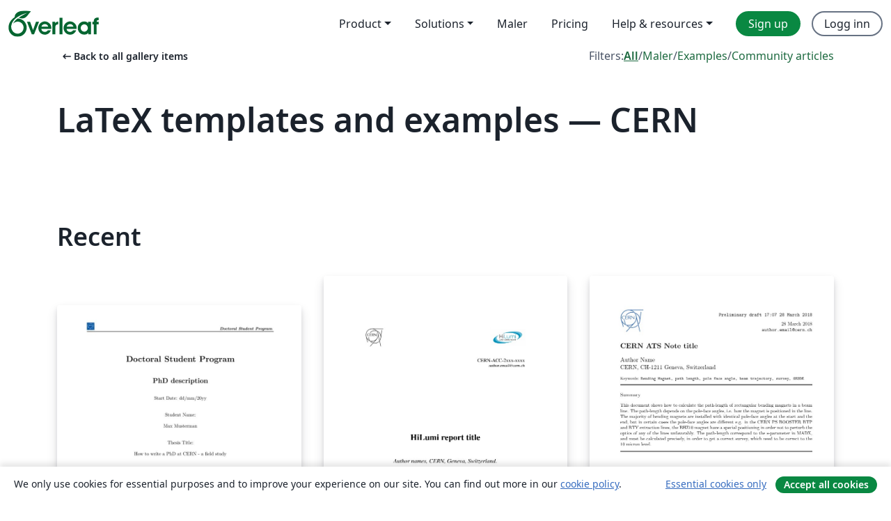

--- FILE ---
content_type: text/html; charset=utf-8
request_url: https://no.overleaf.com/gallery/tagged/cern/page/1
body_size: 12673
content:
<!DOCTYPE html><html lang="no"><head><title translate="no">Gallery - Templates, Examples and Articles written in LaTeX - Overleaf, Online LaTeX-redigeringsprogram</title><meta name="twitter:title" content="Gallery - Templates, Examples and Articles written in LaTeX"><meta name="og:title" content="Gallery - Templates, Examples and Articles written in LaTeX"><meta name="description" content="Produce beautiful documents starting from our gallery of LaTeX templates for journals, conferences, theses, reports, CVs and much more."><meta itemprop="description" content="Produce beautiful documents starting from our gallery of LaTeX templates for journals, conferences, theses, reports, CVs and much more."><meta itemprop="image" content="https://cdn.overleaf.com/img/ol-brand/overleaf_og_logo.png"><meta name="image" content="https://cdn.overleaf.com/img/ol-brand/overleaf_og_logo.png"><meta itemprop="name" content="Overleaf, the Online LaTeX Editor"><meta name="twitter:card" content="summary"><meta name="twitter:site" content="@overleaf"><meta name="twitter:description" content="An online LaTeX editor that’s easy to use. No installation, real-time collaboration, version control, hundreds of LaTeX templates, and more."><meta name="twitter:image" content="https://cdn.overleaf.com/img/ol-brand/overleaf_og_logo.png"><meta property="fb:app_id" content="400474170024644"><meta property="og:description" content="An online LaTeX editor that’s easy to use. No installation, real-time collaboration, version control, hundreds of LaTeX templates, and more."><meta property="og:image" content="https://cdn.overleaf.com/img/ol-brand/overleaf_og_logo.png"><meta property="og:type" content="website"><meta name="viewport" content="width=device-width, initial-scale=1.0, user-scalable=yes"><link rel="icon" sizes="32x32" href="https://cdn.overleaf.com/favicon-32x32.png"><link rel="icon" sizes="16x16" href="https://cdn.overleaf.com/favicon-16x16.png"><link rel="icon" href="https://cdn.overleaf.com/favicon.svg" type="image/svg+xml"><link rel="apple-touch-icon" href="https://cdn.overleaf.com/apple-touch-icon.png"><link rel="mask-icon" href="https://cdn.overleaf.com/mask-favicon.svg" color="#046530"><link rel="canonical" href="https://no.overleaf.com/gallery/tagged/cern/page/1"><link rel="manifest" href="https://cdn.overleaf.com/web.sitemanifest"><link rel="stylesheet" href="https://cdn.overleaf.com/stylesheets/main-style-afe04ae5b3f262f1f6a9.css" id="main-stylesheet"><link rel="alternate" href="https://www.overleaf.com/gallery/tagged/cern/page/1" hreflang="en"><link rel="alternate" href="https://cs.overleaf.com/gallery/tagged/cern/page/1" hreflang="cs"><link rel="alternate" href="https://es.overleaf.com/gallery/tagged/cern/page/1" hreflang="es"><link rel="alternate" href="https://pt.overleaf.com/gallery/tagged/cern/page/1" hreflang="pt"><link rel="alternate" href="https://fr.overleaf.com/gallery/tagged/cern/page/1" hreflang="fr"><link rel="alternate" href="https://de.overleaf.com/gallery/tagged/cern/page/1" hreflang="de"><link rel="alternate" href="https://sv.overleaf.com/gallery/tagged/cern/page/1" hreflang="sv"><link rel="alternate" href="https://tr.overleaf.com/gallery/tagged/cern/page/1" hreflang="tr"><link rel="alternate" href="https://it.overleaf.com/gallery/tagged/cern/page/1" hreflang="it"><link rel="alternate" href="https://cn.overleaf.com/gallery/tagged/cern/page/1" hreflang="zh-CN"><link rel="alternate" href="https://no.overleaf.com/gallery/tagged/cern/page/1" hreflang="no"><link rel="alternate" href="https://ru.overleaf.com/gallery/tagged/cern/page/1" hreflang="ru"><link rel="alternate" href="https://da.overleaf.com/gallery/tagged/cern/page/1" hreflang="da"><link rel="alternate" href="https://ko.overleaf.com/gallery/tagged/cern/page/1" hreflang="ko"><link rel="alternate" href="https://ja.overleaf.com/gallery/tagged/cern/page/1" hreflang="ja"><link rel="preload" href="https://cdn.overleaf.com/js/no-json-ec9d04e97c2ed8f220c8.js" as="script" nonce="DYLACeNUD5Uf2gsosZ22RQ=="><script type="text/javascript" nonce="DYLACeNUD5Uf2gsosZ22RQ==" id="ga-loader" data-ga-token="UA-112092690-1" data-ga-token-v4="G-RV4YBCCCWJ" data-cookie-domain=".overleaf.com" data-session-analytics-id="c5c04e7d-71bb-45ac-8464-f05dba287b02">var gaSettings = document.querySelector('#ga-loader').dataset;
var gaid = gaSettings.gaTokenV4;
var gaToken = gaSettings.gaToken;
var cookieDomain = gaSettings.cookieDomain;
var sessionAnalyticsId = gaSettings.sessionAnalyticsId;
if(gaid) {
    var additionalGaConfig = sessionAnalyticsId ? { 'user_id': sessionAnalyticsId } : {};
    window.dataLayer = window.dataLayer || [];
    function gtag(){
        dataLayer.push(arguments);
    }
    gtag('js', new Date());
    gtag('config', gaid, { 'anonymize_ip': true, ...additionalGaConfig });
}
if (gaToken) {
    window.ga = window.ga || function () {
        (window.ga.q = window.ga.q || []).push(arguments);
    }, window.ga.l = 1 * new Date();
}
var loadGA = window.olLoadGA = function() {
    if (gaid) {
        var s = document.createElement('script');
        s.setAttribute('async', 'async');
        s.setAttribute('src', 'https://www.googletagmanager.com/gtag/js?id=' + gaid);
        document.querySelector('head').append(s);
    } 
    if (gaToken) {
        (function(i,s,o,g,r,a,m){i['GoogleAnalyticsObject']=r;i[r]=i[r]||function(){
        (i[r].q=i[r].q||[]).push(arguments)},i[r].l=1*new Date();a=s.createElement(o),
        m=s.getElementsByTagName(o)[0];a.async=1;a.src=g;m.parentNode.insertBefore(a,m)
        })(window,document,'script','//www.google-analytics.com/analytics.js','ga');
        ga('create', gaToken, cookieDomain.replace(/^\./, ""));
        ga('set', 'anonymizeIp', true);
        if (sessionAnalyticsId) {
            ga('set', 'userId', sessionAnalyticsId);
        }
        ga('send', 'pageview');
    }
};
// Check if consent given (features/cookie-banner)
var oaCookie = document.cookie.split('; ').find(function(cookie) {
    return cookie.startsWith('oa=');
});
if(oaCookie) {
    var oaCookieValue = oaCookie.split('=')[1];
    if(oaCookieValue === '1') {
        loadGA();
    }
}
</script><meta name="ol-csrfToken" content="s7yregpM-rmpsKINehA9lJ5v5arRgp7sgViU"><meta name="ol-baseAssetPath" content="https://cdn.overleaf.com/"><meta name="ol-mathJaxPath" content="/js/libs/mathjax-3.2.2/es5/tex-svg-full.js"><meta name="ol-dictionariesRoot" content="/js/dictionaries/0.0.3/"><meta name="ol-usersEmail" content=""><meta name="ol-ab" data-type="json" content="{}"><meta name="ol-user_id"><meta name="ol-i18n" data-type="json" content="{&quot;currentLangCode&quot;:&quot;no&quot;}"><meta name="ol-ExposedSettings" data-type="json" content="{&quot;isOverleaf&quot;:true,&quot;appName&quot;:&quot;Overleaf&quot;,&quot;adminEmail&quot;:&quot;support@overleaf.com&quot;,&quot;dropboxAppName&quot;:&quot;Overleaf&quot;,&quot;ieeeBrandId&quot;:15,&quot;hasAffiliationsFeature&quot;:true,&quot;hasSamlFeature&quot;:true,&quot;samlInitPath&quot;:&quot;/saml/ukamf/init&quot;,&quot;hasLinkUrlFeature&quot;:true,&quot;hasLinkedProjectFileFeature&quot;:true,&quot;hasLinkedProjectOutputFileFeature&quot;:true,&quot;siteUrl&quot;:&quot;https://www.overleaf.com&quot;,&quot;emailConfirmationDisabled&quot;:false,&quot;maxEntitiesPerProject&quot;:2000,&quot;maxUploadSize&quot;:52428800,&quot;projectUploadTimeout&quot;:120000,&quot;recaptchaSiteKey&quot;:&quot;6LebiTwUAAAAAMuPyjA4pDA4jxPxPe2K9_ndL74Q&quot;,&quot;recaptchaDisabled&quot;:{&quot;invite&quot;:true,&quot;login&quot;:false,&quot;passwordReset&quot;:false,&quot;register&quot;:false,&quot;addEmail&quot;:false},&quot;textExtensions&quot;:[&quot;tex&quot;,&quot;latex&quot;,&quot;sty&quot;,&quot;cls&quot;,&quot;bst&quot;,&quot;bib&quot;,&quot;bibtex&quot;,&quot;txt&quot;,&quot;tikz&quot;,&quot;mtx&quot;,&quot;rtex&quot;,&quot;md&quot;,&quot;asy&quot;,&quot;lbx&quot;,&quot;bbx&quot;,&quot;cbx&quot;,&quot;m&quot;,&quot;lco&quot;,&quot;dtx&quot;,&quot;ins&quot;,&quot;ist&quot;,&quot;def&quot;,&quot;clo&quot;,&quot;ldf&quot;,&quot;rmd&quot;,&quot;lua&quot;,&quot;gv&quot;,&quot;mf&quot;,&quot;yml&quot;,&quot;yaml&quot;,&quot;lhs&quot;,&quot;mk&quot;,&quot;xmpdata&quot;,&quot;cfg&quot;,&quot;rnw&quot;,&quot;ltx&quot;,&quot;inc&quot;],&quot;editableFilenames&quot;:[&quot;latexmkrc&quot;,&quot;.latexmkrc&quot;,&quot;makefile&quot;,&quot;gnumakefile&quot;],&quot;validRootDocExtensions&quot;:[&quot;tex&quot;,&quot;Rtex&quot;,&quot;ltx&quot;,&quot;Rnw&quot;],&quot;fileIgnorePattern&quot;:&quot;**/{{__MACOSX,.git,.texpadtmp,.R}{,/**},.!(latexmkrc),*.{dvi,aux,log,toc,out,pdfsync,synctex,synctex(busy),fdb_latexmk,fls,nlo,ind,glo,gls,glg,bbl,blg,doc,docx,gz,swp}}&quot;,&quot;sentryAllowedOriginRegex&quot;:&quot;^(https://[a-z]+\\\\.overleaf.com|https://cdn.overleaf.com|https://compiles.overleafusercontent.com)/&quot;,&quot;sentryDsn&quot;:&quot;https://4f0989f11cb54142a5c3d98b421b930a@app.getsentry.com/34706&quot;,&quot;sentryEnvironment&quot;:&quot;production&quot;,&quot;sentryRelease&quot;:&quot;65d19e42220932fe268d595ea13d0ba0b18c4398&quot;,&quot;hotjarId&quot;:&quot;5148484&quot;,&quot;hotjarVersion&quot;:&quot;6&quot;,&quot;enableSubscriptions&quot;:true,&quot;gaToken&quot;:&quot;UA-112092690-1&quot;,&quot;gaTokenV4&quot;:&quot;G-RV4YBCCCWJ&quot;,&quot;propensityId&quot;:&quot;propensity-001384&quot;,&quot;cookieDomain&quot;:&quot;.overleaf.com&quot;,&quot;templateLinks&quot;:[{&quot;name&quot;:&quot;Journal articles&quot;,&quot;url&quot;:&quot;/gallery/tagged/academic-journal&quot;,&quot;trackingKey&quot;:&quot;academic-journal&quot;},{&quot;name&quot;:&quot;Books&quot;,&quot;url&quot;:&quot;/gallery/tagged/book&quot;,&quot;trackingKey&quot;:&quot;book&quot;},{&quot;name&quot;:&quot;Formal letters&quot;,&quot;url&quot;:&quot;/gallery/tagged/formal-letter&quot;,&quot;trackingKey&quot;:&quot;formal-letter&quot;},{&quot;name&quot;:&quot;Assignments&quot;,&quot;url&quot;:&quot;/gallery/tagged/homework&quot;,&quot;trackingKey&quot;:&quot;homework-assignment&quot;},{&quot;name&quot;:&quot;Posters&quot;,&quot;url&quot;:&quot;/gallery/tagged/poster&quot;,&quot;trackingKey&quot;:&quot;poster&quot;},{&quot;name&quot;:&quot;Presentations&quot;,&quot;url&quot;:&quot;/gallery/tagged/presentation&quot;,&quot;trackingKey&quot;:&quot;presentation&quot;},{&quot;name&quot;:&quot;Reports&quot;,&quot;url&quot;:&quot;/gallery/tagged/report&quot;,&quot;trackingKey&quot;:&quot;lab-report&quot;},{&quot;name&quot;:&quot;CVs and résumés&quot;,&quot;url&quot;:&quot;/gallery/tagged/cv&quot;,&quot;trackingKey&quot;:&quot;cv&quot;},{&quot;name&quot;:&quot;Theses&quot;,&quot;url&quot;:&quot;/gallery/tagged/thesis&quot;,&quot;trackingKey&quot;:&quot;thesis&quot;},{&quot;name&quot;:&quot;view_all&quot;,&quot;url&quot;:&quot;/latex/templates&quot;,&quot;trackingKey&quot;:&quot;view-all&quot;}],&quot;labsEnabled&quot;:true,&quot;wikiEnabled&quot;:true,&quot;templatesEnabled&quot;:true,&quot;cioWriteKey&quot;:&quot;2530db5896ec00db632a&quot;,&quot;cioSiteId&quot;:&quot;6420c27bb72163938e7d&quot;,&quot;linkedInInsightsPartnerId&quot;:&quot;7472905&quot;}"><meta name="ol-splitTestVariants" data-type="json" content="{&quot;hotjar-marketing&quot;:&quot;default&quot;}"><meta name="ol-splitTestInfo" data-type="json" content="{&quot;hotjar-marketing&quot;:{&quot;phase&quot;:&quot;release&quot;,&quot;badgeInfo&quot;:{&quot;tooltipText&quot;:&quot;&quot;,&quot;url&quot;:&quot;&quot;}}}"><meta name="ol-algolia" data-type="json" content="{&quot;appId&quot;:&quot;SK53GL4JLY&quot;,&quot;apiKey&quot;:&quot;9ac63d917afab223adbd2cd09ad0eb17&quot;,&quot;indexes&quot;:{&quot;wiki&quot;:&quot;learn-wiki&quot;,&quot;gallery&quot;:&quot;gallery-production&quot;}}"><meta name="ol-isManagedAccount" data-type="boolean"><meta name="ol-shouldLoadHotjar" data-type="boolean"><meta name="ol-galleryTagName" data-type="string" content="cern"></head><body class="website-redesign" data-theme="default"><a class="skip-to-content" href="#main-content">Skip to content</a><nav class="navbar navbar-default navbar-main navbar-expand-lg website-redesign-navbar" aria-label="Primary"><div class="container-fluid navbar-container"><div class="navbar-header"><a class="navbar-brand" href="/" aria-label="Overleaf"><div class="navbar-logo"></div></a></div><button class="navbar-toggler collapsed" id="navbar-toggle-btn" type="button" data-bs-toggle="collapse" data-bs-target="#navbar-main-collapse" aria-controls="navbar-main-collapse" aria-expanded="false" aria-label="Toggle Navigasjon"><span class="material-symbols" aria-hidden="true" translate="no">menu</span></button><div class="navbar-collapse collapse" id="navbar-main-collapse"><ul class="nav navbar-nav navbar-right ms-auto" role="menubar"><!-- loop over header_extras--><li class="dropdown subdued" role="none"><button class="dropdown-toggle" aria-haspopup="true" aria-expanded="false" data-bs-toggle="dropdown" role="menuitem" event-tracking="menu-expand" event-tracking-mb="true" event-tracking-trigger="click" event-segmentation="{&quot;item&quot;:&quot;product&quot;,&quot;location&quot;:&quot;top-menu&quot;}">Product</button><ul class="dropdown-menu dropdown-menu-end" role="menu"><li role="none"><a class="dropdown-item" role="menuitem" href="/about/features-overview" event-tracking="menu-click" event-tracking-mb="true" event-tracking-trigger="click" event-segmentation='{"item":"premium-features","location":"top-menu"}'>Funksjoner</a></li><li role="none"><a class="dropdown-item" role="menuitem" href="/about/ai-features" event-tracking="menu-click" event-tracking-mb="true" event-tracking-trigger="click" event-segmentation='{"item":"ai-features","location":"top-menu"}'>AI</a></li></ul></li><li class="dropdown subdued" role="none"><button class="dropdown-toggle" aria-haspopup="true" aria-expanded="false" data-bs-toggle="dropdown" role="menuitem" event-tracking="menu-expand" event-tracking-mb="true" event-tracking-trigger="click" event-segmentation="{&quot;item&quot;:&quot;solutions&quot;,&quot;location&quot;:&quot;top-menu&quot;}">Solutions</button><ul class="dropdown-menu dropdown-menu-end" role="menu"><li role="none"><a class="dropdown-item" role="menuitem" href="/for/enterprises" event-tracking="menu-click" event-tracking-mb="true" event-tracking-trigger="click" event-segmentation='{"item":"enterprises","location":"top-menu"}'>For business</a></li><li role="none"><a class="dropdown-item" role="menuitem" href="/for/universities" event-tracking="menu-click" event-tracking-mb="true" event-tracking-trigger="click" event-segmentation='{"item":"universities","location":"top-menu"}'>For universities</a></li><li role="none"><a class="dropdown-item" role="menuitem" href="/for/government" event-tracking="menu-click" event-tracking-mb="true" event-tracking-trigger="click" event-segmentation='{"item":"government","location":"top-menu"}'>For government</a></li><li role="none"><a class="dropdown-item" role="menuitem" href="/for/publishers" event-tracking="menu-click" event-tracking-mb="true" event-tracking-trigger="click" event-segmentation='{"item":"publishers","location":"top-menu"}'>For publishers</a></li><li role="none"><a class="dropdown-item" role="menuitem" href="/about/customer-stories" event-tracking="menu-click" event-tracking-mb="true" event-tracking-trigger="click" event-segmentation='{"item":"customer-stories","location":"top-menu"}'>Customer stories</a></li></ul></li><li class="subdued" role="none"><a class="nav-link subdued" role="menuitem" href="/latex/templates" event-tracking="menu-click" event-tracking-mb="true" event-tracking-trigger="click" event-segmentation='{"item":"templates","location":"top-menu"}'>Maler</a></li><li class="subdued" role="none"><a class="nav-link subdued" role="menuitem" href="/user/subscription/plans" event-tracking="menu-click" event-tracking-mb="true" event-tracking-trigger="click" event-segmentation='{"item":"pricing","location":"top-menu"}'>Pricing</a></li><li class="dropdown subdued nav-item-help" role="none"><button class="dropdown-toggle" aria-haspopup="true" aria-expanded="false" data-bs-toggle="dropdown" role="menuitem" event-tracking="menu-expand" event-tracking-mb="true" event-tracking-trigger="click" event-segmentation="{&quot;item&quot;:&quot;help-and-resources&quot;,&quot;location&quot;:&quot;top-menu&quot;}">Help & resources</button><ul class="dropdown-menu dropdown-menu-end" role="menu"><li role="none"><a class="dropdown-item" role="menuitem" href="/learn" event-tracking="menu-click" event-tracking-mb="true" event-tracking-trigger="click" event-segmentation='{"item":"learn","location":"top-menu"}'>Dokumentasjon</a></li><li role="none"><a class="dropdown-item" role="menuitem" href="/for/community/resources" event-tracking="menu-click" event-tracking-mb="true" event-tracking-trigger="click" event-segmentation='{"item":"help-guides","location":"top-menu"}'>Help guides</a></li><li role="none"><a class="dropdown-item" role="menuitem" href="/about/why-latex" event-tracking="menu-click" event-tracking-mb="true" event-tracking-trigger="click" event-segmentation='{"item":"why-latex","location":"top-menu"}'>Why LaTeX?</a></li><li role="none"><a class="dropdown-item" role="menuitem" href="/blog" event-tracking="menu-click" event-tracking-mb="true" event-tracking-trigger="click" event-segmentation='{"item":"blog","location":"top-menu"}'>Blogg</a></li><li role="none"><a class="dropdown-item" role="menuitem" data-ol-open-contact-form-modal="contact-us" data-bs-target="#contactUsModal" href data-bs-toggle="modal" event-tracking="menu-click" event-tracking-mb="true" event-tracking-trigger="click" event-segmentation='{"item":"contact","location":"top-menu"}'><span>Kontakt oss</span></a></li></ul></li><!-- logged out--><!-- register link--><li class="primary" role="none"><a class="nav-link" role="menuitem" href="/register" event-tracking="menu-click" event-tracking-action="clicked" event-tracking-trigger="click" event-tracking-mb="true" event-segmentation='{"page":"/gallery/tagged/cern/page/1","item":"register","location":"top-menu"}'>Sign up</a></li><!-- login link--><li role="none"><a class="nav-link" role="menuitem" href="/login" event-tracking="menu-click" event-tracking-action="clicked" event-tracking-trigger="click" event-tracking-mb="true" event-segmentation='{"page":"/gallery/tagged/cern/page/1","item":"login","location":"top-menu"}'>Logg inn</a></li><!-- projects link and account menu--></ul></div></div></nav><main class="gallery gallery-tagged content content-page" id="main-content"><div class="container"><div class="tagged-header-container"><div class="row"><div class="col-xl-6 col-lg-5"><a class="previous-page-link" href="/gallery"><span class="material-symbols material-symbols-rounded" aria-hidden="true" translate="no">arrow_left_alt</span>Back to all gallery items</a></div><div class="col-xl-6 col-lg-7"><div class="gallery-filters"><span>Filters:</span><a class="active" href="/gallery/tagged/cern">All</a><span aria-hidden="true">/</span><a href="/latex/templates/tagged/cern">Maler</a><span aria-hidden="true">/</span><a href="/latex/examples/tagged/cern">Examples</a><span aria-hidden="true">/</span><a href="/articles/tagged/cern">Community articles</a></div></div><div class="col-md-12"><h1 class="gallery-title">LaTeX templates and examples — CERN</h1></div></div><div class="row"><div class="col-lg-8"><p class="gallery-summary"></p></div></div></div><div class="row recent-docs"><div class="col-md-12"><h2>Recent</h2></div></div><div class="row gallery-container"><div class="gallery-thumbnail col-12 col-md-6 col-lg-4"><a href="/latex/templates/unofficial-cern-phd-description-2018-template/nzdmvbcxsvjt" event-tracking-mb="true" event-tracking="gallery-list-item-click" event-tracking-trigger="click" event-segmentation="{&quot;template&quot;:&quot;/latex/templates/unofficial-cern-phd-description-2018-template/nzdmvbcxsvjt&quot;,&quot;featuredList&quot;:false,&quot;urlSlug&quot;:&quot;unofficial-cern-phd-description-2018-template&quot;,&quot;type&quot;:&quot;template&quot;}"><div class="thumbnail"><img src="https://writelatex.s3.amazonaws.com/published_ver/22317.jpeg?X-Amz-Expires=14400&amp;X-Amz-Date=20260121T183941Z&amp;X-Amz-Algorithm=AWS4-HMAC-SHA256&amp;X-Amz-Credential=AKIAWJBOALPNFPV7PVH5/20260121/us-east-1/s3/aws4_request&amp;X-Amz-SignedHeaders=host&amp;X-Amz-Signature=4b3ce35237834f0a4b71c55f1e3a677ef08cf3f27251f98bb6ab595174e21de9" alt="Unofficial CERN PhD Description (2018) Template"></div><span class="gallery-list-item-title"><span class="caption-title">Unofficial CERN PhD Description (2018) Template</span><span class="badge-container"></span></span></a><div class="caption"><p class="caption-description">A LaTeX template for the PhD description, based on the official CERN HR template from 2018.</p><div class="author-name"><div>Joschua Dilly</div></div></div></div><div class="gallery-thumbnail col-12 col-md-6 col-lg-4"><a href="/latex/templates/hilumi-report/cxrcdjwwhvyn" event-tracking-mb="true" event-tracking="gallery-list-item-click" event-tracking-trigger="click" event-segmentation="{&quot;template&quot;:&quot;/latex/templates/hilumi-report/cxrcdjwwhvyn&quot;,&quot;featuredList&quot;:false,&quot;urlSlug&quot;:&quot;hilumi-report&quot;,&quot;type&quot;:&quot;template&quot;}"><div class="thumbnail"><img src="https://writelatex.s3.amazonaws.com/published_ver/7701.jpeg?X-Amz-Expires=14400&amp;X-Amz-Date=20260121T183941Z&amp;X-Amz-Algorithm=AWS4-HMAC-SHA256&amp;X-Amz-Credential=AKIAWJBOALPNFPV7PVH5/20260121/us-east-1/s3/aws4_request&amp;X-Amz-SignedHeaders=host&amp;X-Amz-Signature=28f45df426886608f7e94b720959ff282d97cec412c33aaae1aca8005ee64e34" alt="HiLumi report"></div><span class="gallery-list-item-title"><span class="caption-title">HiLumi report</span><span class="badge-container"></span></span></a><div class="caption"><p class="caption-description">This is a template for HiLumi (High Luminosity LHC (HL-LHC)) reports.</p><div class="author-name"><div>High Luminosity LHC (HL-LHC) project</div></div></div></div><div class="gallery-thumbnail col-12 col-md-6 col-lg-4"><a href="/latex/templates/cern-ats-note/yzjmgkrvtsqg" event-tracking-mb="true" event-tracking="gallery-list-item-click" event-tracking-trigger="click" event-segmentation="{&quot;template&quot;:&quot;/latex/templates/cern-ats-note/yzjmgkrvtsqg&quot;,&quot;featuredList&quot;:false,&quot;urlSlug&quot;:&quot;cern-ats-note&quot;,&quot;type&quot;:&quot;template&quot;}"><div class="thumbnail"><img src="https://writelatex.s3.amazonaws.com/published_ver/7698.jpeg?X-Amz-Expires=14400&amp;X-Amz-Date=20260121T183941Z&amp;X-Amz-Algorithm=AWS4-HMAC-SHA256&amp;X-Amz-Credential=AKIAWJBOALPNFPV7PVH5/20260121/us-east-1/s3/aws4_request&amp;X-Amz-SignedHeaders=host&amp;X-Amz-Signature=407830992e3b67a6e1bf0169720d121e5ef2d3c3e140b170b4c5ac9c4e79ca87" alt="CERN ATS Note"></div><span class="gallery-list-item-title"><span class="caption-title">CERN ATS Note</span><span class="badge-container"></span></span></a><div class="caption"><p class="caption-description">This is a template for CERN Accelerator and Technology Sector (ATS) notes.</p><div class="author-name"><div>CERN Accelerator and Technology Sector (ATS)</div></div></div></div><div class="gallery-thumbnail col-12 col-md-6 col-lg-4"><a href="/latex/templates/cern-presentation-title/mgnwzmtgtvkw" event-tracking-mb="true" event-tracking="gallery-list-item-click" event-tracking-trigger="click" event-segmentation="{&quot;template&quot;:&quot;/latex/templates/cern-presentation-title/mgnwzmtgtvkw&quot;,&quot;featuredList&quot;:false,&quot;urlSlug&quot;:&quot;cern-presentation-title&quot;,&quot;type&quot;:&quot;template&quot;}"><div class="thumbnail"><img src="https://writelatex.s3.amazonaws.com/published_ver/10640.jpeg?X-Amz-Expires=14400&amp;X-Amz-Date=20260121T183941Z&amp;X-Amz-Algorithm=AWS4-HMAC-SHA256&amp;X-Amz-Credential=AKIAWJBOALPNFPV7PVH5/20260121/us-east-1/s3/aws4_request&amp;X-Amz-SignedHeaders=host&amp;X-Amz-Signature=297a3d06aec7b1d96db5ff46941ea135dfca5e5eb7c78ba1d3bce51395807c40" alt="CERN Presentation template"></div><span class="gallery-list-item-title"><span class="caption-title">CERN Presentation template</span><span class="badge-container"></span></span></a><div class="caption"><p class="caption-description">This is a template for CERN presentations following the official CERN design guidelines.

The CERN logo is legally protected. Please visit http://copyright.web.cern.ch/ for information on the terms of use of CERN content, including the CERN logo.
</p><div class="author-name"><div>Jérôme Belleman</div></div></div></div><div class="gallery-thumbnail col-12 col-md-6 col-lg-4"><a href="/latex/templates/unofficial-hilumi-presentation-template/vhfryxvzhtrn" event-tracking-mb="true" event-tracking="gallery-list-item-click" event-tracking-trigger="click" event-segmentation="{&quot;template&quot;:&quot;/latex/templates/unofficial-hilumi-presentation-template/vhfryxvzhtrn&quot;,&quot;featuredList&quot;:false,&quot;urlSlug&quot;:&quot;unofficial-hilumi-presentation-template&quot;,&quot;type&quot;:&quot;template&quot;}"><div class="thumbnail"><img src="https://writelatex.s3.amazonaws.com/published_ver/22316.jpeg?X-Amz-Expires=14400&amp;X-Amz-Date=20260121T183941Z&amp;X-Amz-Algorithm=AWS4-HMAC-SHA256&amp;X-Amz-Credential=AKIAWJBOALPNFPV7PVH5/20260121/us-east-1/s3/aws4_request&amp;X-Amz-SignedHeaders=host&amp;X-Amz-Signature=0197de69e88204ddd3bb18c4c654dd4dce09dce59aa29436b685113ff246a634" alt="Unofficial HiLumi Presentation Template"></div><span class="gallery-list-item-title"><span class="caption-title">Unofficial HiLumi Presentation Template</span><span class="badge-container"></span></span></a><div class="caption"><p class="caption-description">A LaTeX template based on the official HiLumi Powerpoint Template.</p><div class="author-name"><div>Joschua Dilly</div></div></div></div><div class="gallery-thumbnail col-12 col-md-6 col-lg-4"><a href="/latex/templates/omc-presentation-template/xxhpqxzkjhxj" event-tracking-mb="true" event-tracking="gallery-list-item-click" event-tracking-trigger="click" event-segmentation="{&quot;template&quot;:&quot;/latex/templates/omc-presentation-template/xxhpqxzkjhxj&quot;,&quot;featuredList&quot;:false,&quot;urlSlug&quot;:&quot;omc-presentation-template&quot;,&quot;type&quot;:&quot;template&quot;}"><div class="thumbnail"><img src="https://writelatex.s3.amazonaws.com/published_ver/22319.jpeg?X-Amz-Expires=14400&amp;X-Amz-Date=20260121T183941Z&amp;X-Amz-Algorithm=AWS4-HMAC-SHA256&amp;X-Amz-Credential=AKIAWJBOALPNFPV7PVH5/20260121/us-east-1/s3/aws4_request&amp;X-Amz-SignedHeaders=host&amp;X-Amz-Signature=26b78e827022d53041ef59a53b2c0a504c88a68d125b6804bc5fc8910645dc52" alt="OMC Presentation Template"></div><span class="gallery-list-item-title"><span class="caption-title">OMC Presentation Template</span><span class="badge-container"></span></span></a><div class="caption"><p class="caption-description">A LaTeX template based on the CERN beamer template which in turn is based on the official CERN Powerpoint Template.</p><div class="author-name"><div>Joschua Dilly</div></div></div></div><div class="gallery-thumbnail col-12 col-md-6 col-lg-4"><a href="/latex/templates/cern-poster-template/qqbtjhjhfgpz" event-tracking-mb="true" event-tracking="gallery-list-item-click" event-tracking-trigger="click" event-segmentation="{&quot;template&quot;:&quot;/latex/templates/cern-poster-template/qqbtjhjhfgpz&quot;,&quot;featuredList&quot;:false,&quot;urlSlug&quot;:&quot;cern-poster-template&quot;,&quot;type&quot;:&quot;template&quot;}"><div class="thumbnail"><img src="https://writelatex.s3.amazonaws.com/published_ver/33890.jpeg?X-Amz-Expires=14400&amp;X-Amz-Date=20260121T183941Z&amp;X-Amz-Algorithm=AWS4-HMAC-SHA256&amp;X-Amz-Credential=AKIAWJBOALPNFPV7PVH5/20260121/us-east-1/s3/aws4_request&amp;X-Amz-SignedHeaders=host&amp;X-Amz-Signature=e461ff7c5c8db0773cc994094213823a3cea635c8894a5bcd6972e0e802bad83" alt="CERN Poster Template"></div><span class="gallery-list-item-title"><span class="caption-title">CERN Poster Template</span><span class="badge-container"></span></span></a><div class="caption"><p class="caption-description">Template for CERN Poster based on the baposter class by Brian Amberg and Reinhold Kainhofer (see https://github.com/anriseth/baposter)</p><div class="author-name"><div>M. Koopmans</div></div></div></div><div class="gallery-thumbnail col-12 col-md-6 col-lg-4"><a href="/latex/templates/unofficial-cern-phd-progress-report-2015-template/byjwrfytfnmm" event-tracking-mb="true" event-tracking="gallery-list-item-click" event-tracking-trigger="click" event-segmentation="{&quot;template&quot;:&quot;/latex/templates/unofficial-cern-phd-progress-report-2015-template/byjwrfytfnmm&quot;,&quot;featuredList&quot;:false,&quot;urlSlug&quot;:&quot;unofficial-cern-phd-progress-report-2015-template&quot;,&quot;type&quot;:&quot;template&quot;}"><div class="thumbnail"><img src="https://writelatex.s3.amazonaws.com/published_ver/22318.jpeg?X-Amz-Expires=14400&amp;X-Amz-Date=20260121T183941Z&amp;X-Amz-Algorithm=AWS4-HMAC-SHA256&amp;X-Amz-Credential=AKIAWJBOALPNFPV7PVH5/20260121/us-east-1/s3/aws4_request&amp;X-Amz-SignedHeaders=host&amp;X-Amz-Signature=1439c06eeb9b2d2616a50756241f82eca90e855d41038fd126aff6681928451a" alt="Unofficial CERN PhD Progress Report (2015) Template"></div><span class="gallery-list-item-title"><span class="caption-title">Unofficial CERN PhD Progress Report (2015) Template</span><span class="badge-container"></span></span></a><div class="caption"><p class="caption-description">A LaTeX template for the PhD progress reports, similar to the description template, based on the official CERN HR template from 2015.</p><div class="author-name"><div>Joschua Dilly</div></div></div></div><div class="gallery-thumbnail col-12 col-md-6 col-lg-4"><a href="/latex/templates/cern-yellow-report-template/kwztmyrgqbbk" event-tracking-mb="true" event-tracking="gallery-list-item-click" event-tracking-trigger="click" event-segmentation="{&quot;template&quot;:&quot;/latex/templates/cern-yellow-report-template/kwztmyrgqbbk&quot;,&quot;featuredList&quot;:false,&quot;urlSlug&quot;:&quot;cern-yellow-report-template&quot;,&quot;type&quot;:&quot;template&quot;}"><div class="thumbnail"><img src="https://writelatex.s3.amazonaws.com/published_ver/8728.jpeg?X-Amz-Expires=14400&amp;X-Amz-Date=20260121T183941Z&amp;X-Amz-Algorithm=AWS4-HMAC-SHA256&amp;X-Amz-Credential=AKIAWJBOALPNFPV7PVH5/20260121/us-east-1/s3/aws4_request&amp;X-Amz-SignedHeaders=host&amp;X-Amz-Signature=d2b3adf451c0f252509c4af50a004b727dbd220b25ad3c501556027fea0e04a2" alt="CERN Report"></div><span class="gallery-list-item-title"><span class="caption-title">CERN Report</span><span class="badge-container"></span></span></a><div class="caption"><p class="caption-description">This is a template for authors who are preparing their contribution for one of CERN's official publications (CERN Yellow Report series, CERN Proceedings series, etc.). See https://publishing.cern.ch/ for further details.</p><div class="author-name"><div>CERN Publishing</div></div></div></div></div><nav role="navigation" aria-label="Pagination Navigation"><ul class="pagination"><li class="active"><span aria-label="Current Page, Page 1" aria-current="true">1</span></li><li><a aria-label="Go to page 2" href="/gallery/tagged/cern/page/2">2</a></li><li><a aria-label="Go to next page" href="/gallery/tagged/cern/page/2" rel="next">Next
<span aria-hidden="true">&gt;</span></a></li><li><a aria-label="Go to last page" href="/gallery/tagged/cern/page/2">Last
<span aria-hidden="true">&gt;&gt;</span></a></li></ul></nav><div class="row related-tags-header"><div class="col"><h2>Related Tags</h2></div></div><div class="row"><div class="col"><ul class="related-tags badge-link-list" id="related-tags"><li><a class="badge-link badge-link-light col-auto" href="/gallery/tagged/poster"><span class="badge text-dark bg-light"><span class="badge-content" data-bs-title="Posters" data-badge-tooltip data-bs-placement="bottom">Posters</span></span></a></li><li><a class="badge-link badge-link-light col-auto" href="/gallery/tagged/beamer"><span class="badge text-dark bg-light"><span class="badge-content" data-bs-title="Beamer" data-badge-tooltip data-bs-placement="bottom">Beamer</span></span></a></li><li><a class="badge-link badge-link-light col-auto" href="/gallery/tagged/thesis"><span class="badge text-dark bg-light"><span class="badge-content" data-bs-title="Theses" data-badge-tooltip data-bs-placement="bottom">Theses</span></span></a></li><li><a class="badge-link badge-link-light col-auto" href="/gallery/tagged/presentation"><span class="badge text-dark bg-light"><span class="badge-content" data-bs-title="Presentations" data-badge-tooltip data-bs-placement="bottom">Presentations</span></span></a></li><li><a class="badge-link badge-link-light col-auto" href="/gallery/tagged/report"><span class="badge text-dark bg-light"><span class="badge-content" data-bs-title="Reports" data-badge-tooltip data-bs-placement="bottom">Reports</span></span></a></li></ul></div></div><div class="row show-more-tags d-none" id="more-tags-container"><div class="col-auto"><button class="btn btn-sm btn-secondary" id="more-tags" aria-controls="related-tags">Show more</button></div></div><div class="row"><div class="col-12"><div class="begin-now-card"><div class="card card-pattern"><div class="card-body"><p class="dm-mono"><span class="font-size-display-xs"><span class="text-purple-bright">\begin</span><wbr><span class="text-green-bright">{</span><span>now</span><span class="text-green-bright">}</span></span></p><p>Discover why over 25 million people worldwide trust Overleaf with their work.</p><p class="card-links"><a class="btn btn-primary card-link" href="/register">Sign up for free</a><a class="btn card-link btn-secondary" href="/user/subscription/plans">Explore all plans</a></p></div></div></div></div></div></div></main><footer class="fat-footer hidden-print website-redesign-fat-footer"><div class="fat-footer-container"><div class="fat-footer-sections"><div class="footer-section" id="footer-brand"><a class="footer-brand" href="/" aria-label="Overleaf"></a></div><div class="footer-section"><h2 class="footer-section-heading">Om</h2><ul class="list-unstyled"><li><a href="/about">About us</a></li><li><a href="https://digitalscience.pinpointhq.com/">Careers</a></li><li><a href="/blog">Blogg</a></li></ul></div><div class="footer-section"><h2 class="footer-section-heading">Solutions</h2><ul class="list-unstyled"><li><a href="/for/enterprises">For business</a></li><li><a href="/for/universities">For universities</a></li><li><a href="/for/government">For government</a></li><li><a href="/for/publishers">For publishers</a></li><li><a href="/about/customer-stories">Customer stories</a></li></ul></div><div class="footer-section"><h2 class="footer-section-heading">Learn</h2><ul class="list-unstyled"><li><a href="/learn/latex/Learn_LaTeX_in_30_minutes">Learn LaTeX in 30 minutes</a></li><li><a href="/latex/templates">Maler</a></li><li><a href="/events/webinars">Webinars</a></li><li><a href="/learn/latex/Tutorials">Tutorials</a></li><li><a href="/learn/latex/Inserting_Images">How to insert images</a></li><li><a href="/learn/latex/Tables">How to create tables</a></li></ul></div><div class="footer-section"><h2 class="footer-section-heading">Pricing</h2><ul class="list-unstyled"><li><a href="/user/subscription/plans?itm_referrer=footer-for-indv">For individuals</a></li><li><a href="/user/subscription/plans?plan=group&amp;itm_referrer=footer-for-groups">For groups and organizations</a></li><li><a href="/user/subscription/plans?itm_referrer=footer-for-students#student-annual">For students</a></li></ul></div><div class="footer-section"><h2 class="footer-section-heading">Get involved</h2><ul class="list-unstyled"><li><a href="https://forms.gle/67PSpN1bLnjGCmPQ9">Let us know what you think</a></li></ul></div><div class="footer-section"><h2 class="footer-section-heading">Hjelp</h2><ul class="list-unstyled"><li><a href="/learn">Dokumentasjon </a></li><li><a href="/contact">Contact us </a></li><li><a href="https://status.overleaf.com/">Website status</a></li></ul></div></div><div class="fat-footer-base"><div class="fat-footer-base-section fat-footer-base-meta"><div class="fat-footer-base-item"><div class="fat-footer-base-copyright">© 2026 Overleaf</div><a href="/legal">Privacy and Terms</a><a href="https://www.digital-science.com/security-certifications/">Compliance</a></div><ul class="fat-footer-base-item list-unstyled fat-footer-base-language"><li class="dropdown dropup subdued language-picker" dropdown><button class="btn btn-link btn-inline-link" id="language-picker-toggle" dropdown-toggle data-ol-lang-selector-tooltip data-bs-toggle="dropdown" aria-haspopup="true" aria-expanded="false" aria-label="Select Språk" tooltip="Språk" title="Språk"><span class="material-symbols" aria-hidden="true" translate="no">translate</span>&nbsp;<span class="language-picker-text">Norsk</span></button><ul class="dropdown-menu dropdown-menu-sm-width" role="menu" aria-labelledby="language-picker-toggle"><li class="dropdown-header">Språk</li><li class="lng-option"><a class="menu-indent dropdown-item" href="https://www.overleaf.com/gallery/tagged/cern/page/1" role="menuitem" aria-selected="false">English</a></li><li class="lng-option"><a class="menu-indent dropdown-item" href="https://cs.overleaf.com/gallery/tagged/cern/page/1" role="menuitem" aria-selected="false">Čeština</a></li><li class="lng-option"><a class="menu-indent dropdown-item" href="https://es.overleaf.com/gallery/tagged/cern/page/1" role="menuitem" aria-selected="false">Español</a></li><li class="lng-option"><a class="menu-indent dropdown-item" href="https://pt.overleaf.com/gallery/tagged/cern/page/1" role="menuitem" aria-selected="false">Português</a></li><li class="lng-option"><a class="menu-indent dropdown-item" href="https://fr.overleaf.com/gallery/tagged/cern/page/1" role="menuitem" aria-selected="false">Français</a></li><li class="lng-option"><a class="menu-indent dropdown-item" href="https://de.overleaf.com/gallery/tagged/cern/page/1" role="menuitem" aria-selected="false">Deutsch</a></li><li class="lng-option"><a class="menu-indent dropdown-item" href="https://sv.overleaf.com/gallery/tagged/cern/page/1" role="menuitem" aria-selected="false">Svenska</a></li><li class="lng-option"><a class="menu-indent dropdown-item" href="https://tr.overleaf.com/gallery/tagged/cern/page/1" role="menuitem" aria-selected="false">Türkçe</a></li><li class="lng-option"><a class="menu-indent dropdown-item" href="https://it.overleaf.com/gallery/tagged/cern/page/1" role="menuitem" aria-selected="false">Italiano</a></li><li class="lng-option"><a class="menu-indent dropdown-item" href="https://cn.overleaf.com/gallery/tagged/cern/page/1" role="menuitem" aria-selected="false">简体中文</a></li><li class="lng-option"><a class="menu-indent dropdown-item active" href="https://no.overleaf.com/gallery/tagged/cern/page/1" role="menuitem" aria-selected="true">Norsk<span class="material-symbols dropdown-item-trailing-icon" aria-hidden="true" translate="no">check</span></a></li><li class="lng-option"><a class="menu-indent dropdown-item" href="https://ru.overleaf.com/gallery/tagged/cern/page/1" role="menuitem" aria-selected="false">Русский</a></li><li class="lng-option"><a class="menu-indent dropdown-item" href="https://da.overleaf.com/gallery/tagged/cern/page/1" role="menuitem" aria-selected="false">Dansk</a></li><li class="lng-option"><a class="menu-indent dropdown-item" href="https://ko.overleaf.com/gallery/tagged/cern/page/1" role="menuitem" aria-selected="false">한국어</a></li><li class="lng-option"><a class="menu-indent dropdown-item" href="https://ja.overleaf.com/gallery/tagged/cern/page/1" role="menuitem" aria-selected="false">日本語</a></li></ul></li></ul></div><div class="fat-footer-base-section fat-footer-base-social"><div class="fat-footer-base-item"><a class="fat-footer-social x-logo" href="https://x.com/overleaf"><svg xmlns="http://www.w3.org/2000/svg" viewBox="0 0 1200 1227" height="25"><path d="M714.163 519.284L1160.89 0H1055.03L667.137 450.887L357.328 0H0L468.492 681.821L0 1226.37H105.866L515.491 750.218L842.672 1226.37H1200L714.137 519.284H714.163ZM569.165 687.828L521.697 619.934L144.011 79.6944H306.615L611.412 515.685L658.88 583.579L1055.08 1150.3H892.476L569.165 687.854V687.828Z"></path></svg><span class="visually-hidden">Overleaf on X</span></a><a class="fat-footer-social facebook-logo" href="https://www.facebook.com/overleaf.editor"><svg xmlns="http://www.w3.org/2000/svg" viewBox="0 0 666.66668 666.66717" height="25"><defs><clipPath id="a" clipPathUnits="userSpaceOnUse"><path d="M0 700h700V0H0Z"></path></clipPath></defs><g clip-path="url(#a)" transform="matrix(1.33333 0 0 -1.33333 -133.333 800)"><path class="background" d="M0 0c0 138.071-111.929 250-250 250S-500 138.071-500 0c0-117.245 80.715-215.622 189.606-242.638v166.242h-51.552V0h51.552v32.919c0 85.092 38.508 124.532 122.048 124.532 15.838 0 43.167-3.105 54.347-6.211V81.986c-5.901.621-16.149.932-28.882.932-40.993 0-56.832-15.528-56.832-55.9V0h81.659l-14.028-76.396h-67.631v-171.773C-95.927-233.218 0-127.818 0 0" fill="#0866ff" transform="translate(600 350)"></path><path class="text" d="m0 0 14.029 76.396H-67.63v27.019c0 40.372 15.838 55.899 56.831 55.899 12.733 0 22.981-.31 28.882-.931v69.253c-11.18 3.106-38.509 6.212-54.347 6.212-83.539 0-122.048-39.441-122.048-124.533V76.396h-51.552V0h51.552v-166.242a250.559 250.559 0 0 1 60.394-7.362c10.254 0 20.358.632 30.288 1.831V0Z" fill="#fff" transform="translate(447.918 273.604)"></path></g></svg><span class="visually-hidden">Overleaf on Facebook</span></a><a class="fat-footer-social linkedin-logo" href="https://www.linkedin.com/company/writelatex-limited"><svg xmlns="http://www.w3.org/2000/svg" viewBox="0 0 72 72" height="25"><g fill="none" fill-rule="evenodd"><path class="background" fill="#0B66C3" d="M8 72h56a8 8 0 0 0 8-8V8a8 8 0 0 0-8-8H8a8 8 0 0 0-8 8v56a8 8 0 0 0 8 8"></path><path class="text" fill="#FFF" d="M62 62H51.316V43.802c0-4.99-1.896-7.777-5.845-7.777-4.296 0-6.54 2.901-6.54 7.777V62H28.632V27.333H38.93v4.67s3.096-5.729 10.453-5.729c7.353 0 12.617 4.49 12.617 13.777zM16.35 22.794c-3.508 0-6.35-2.864-6.35-6.397C10 12.864 12.842 10 16.35 10c3.507 0 6.347 2.864 6.347 6.397 0 3.533-2.84 6.397-6.348 6.397ZM11.032 62h10.736V27.333H11.033V62"></path></g></svg><span class="visually-hidden">Overleaf on LinkedIn</span></a></div></div></div></div></footer><section class="cookie-banner hidden-print hidden" aria-label="Cookie banner"><div class="cookie-banner-content">We only use cookies for essential purposes and to improve your experience on our site. You can find out more in our <a href="/legal#Cookies">cookie policy</a>.</div><div class="cookie-banner-actions"><button class="btn btn-link btn-sm" type="button" data-ol-cookie-banner-set-consent="essential">Essential cookies only</button><button class="btn btn-primary btn-sm" type="button" data-ol-cookie-banner-set-consent="all">Accept all cookies</button></div></section><div class="modal fade" id="contactUsModal" tabindex="-1" aria-labelledby="contactUsModalLabel" data-ol-contact-form-modal="contact-us"><div class="modal-dialog"><form name="contactForm" data-ol-async-form data-ol-contact-form data-ol-contact-form-with-search="true" role="form" aria-label="Kontakt oss" action="/support"><input name="inbox" type="hidden" value="support"><div class="modal-content"><div class="modal-header"><h4 class="modal-title" id="contactUsModalLabel">Ta kontakt</h4><button class="btn-close" type="button" data-bs-dismiss="modal" aria-label="Lukk"><span aria-hidden="true"></span></button></div><div class="modal-body"><div data-ol-not-sent><div class="modal-form-messages"><div class="form-messages-bottom-margin" data-ol-form-messages-new-style="" role="alert"></div><div class="notification notification-type-error" hidden data-ol-custom-form-message="error_performing_request" role="alert" aria-live="polite"><div class="notification-icon"><span class="material-symbols" aria-hidden="true" translate="no">error</span></div><div class="notification-content text-left">Something went wrong. Please try again..</div></div></div><label class="form-label" for="contact-us-email-281">Epost</label><div class="mb-3"><input class="form-control" name="email" id="contact-us-email-281" required type="email" spellcheck="false" maxlength="255" value="" data-ol-contact-form-email-input></div><div class="form-group"><label class="form-label" for="contact-us-subject-281">Emne</label><div class="mb-3"><input class="form-control" name="subject" id="contact-us-subject-281" required autocomplete="off" maxlength="255"><div data-ol-search-results-wrapper hidden><ul class="dropdown-menu contact-suggestions-dropdown show" data-ol-search-results aria-role="region" aria-label="Help articles matching your subject"><li class="dropdown-header">Have you checked our <a href="/learn/kb" target="_blank">knowledge base</a>?</li><li><hr class="dropdown-divider"></li><div data-ol-search-results-container></div></ul></div></div></div><label class="form-label" for="contact-us-sub-subject-281">What do you need help with?</label><div class="mb-3"><select class="form-select" name="subSubject" id="contact-us-sub-subject-281" required autocomplete="off"><option selected disabled>Please select…</option><option>Using LaTeX</option><option>Using the Overleaf Editor</option><option>Using Writefull</option><option>Logging in or managing your account</option><option>Managing your subscription</option><option>Using premium features</option><option>Contacting the Sales team</option><option>Other</option></select></div><label class="form-label" for="contact-us-project-url-281">Prosjekt URL (Valgfri)</label><div class="mb-3"><input class="form-control" name="projectUrl" id="contact-us-project-url-281"></div><label class="form-label" for="contact-us-message-281">Let us know how we can help</label><div class="mb-3"><textarea class="form-control contact-us-modal-textarea" name="message" id="contact-us-message-281" required type="text"></textarea></div><div class="mb-3 d-none"><label class="visually-hidden" for="important-message">Important message</label><input class="form-control" name="important_message" id="important-message"></div></div><div class="mt-2" data-ol-sent hidden><h5 class="message-received">Message received</h5><p>Thanks for getting in touch. Our team will get back to you by email as soon as possible.</p><p>Email:&nbsp;<span data-ol-contact-form-thank-you-email></span></p></div></div><div class="modal-footer" data-ol-not-sent><button class="btn btn-primary" type="submit" data-ol-disabled-inflight event-tracking="form-submitted-contact-us" event-tracking-mb="true" event-tracking-trigger="click" event-segmentation="{&quot;location&quot;:&quot;contact-us-form&quot;}"><span data-ol-inflight="idle">Send message</span><span hidden data-ol-inflight="pending">Sending&hellip;</span></button></div></div></form></div></div></body><script type="text/javascript" nonce="DYLACeNUD5Uf2gsosZ22RQ==" src="https://cdn.overleaf.com/js/runtime-c14cc83d2017fb903102.js"></script><script type="text/javascript" nonce="DYLACeNUD5Uf2gsosZ22RQ==" src="https://cdn.overleaf.com/js/27582-79e5ed8c65f6833386ec.js"></script><script type="text/javascript" nonce="DYLACeNUD5Uf2gsosZ22RQ==" src="https://cdn.overleaf.com/js/29088-e3f6cf68f932ee256fec.js"></script><script type="text/javascript" nonce="DYLACeNUD5Uf2gsosZ22RQ==" src="https://cdn.overleaf.com/js/8732-61de629a6fc4a719a5e1.js"></script><script type="text/javascript" nonce="DYLACeNUD5Uf2gsosZ22RQ==" src="https://cdn.overleaf.com/js/11229-f88489299ead995b1003.js"></script><script type="text/javascript" nonce="DYLACeNUD5Uf2gsosZ22RQ==" src="https://cdn.overleaf.com/js/bootstrap-6faaf78625873fafb726.js"></script><script type="text/javascript" nonce="DYLACeNUD5Uf2gsosZ22RQ==" src="https://cdn.overleaf.com/js/27582-79e5ed8c65f6833386ec.js"></script><script type="text/javascript" nonce="DYLACeNUD5Uf2gsosZ22RQ==" src="https://cdn.overleaf.com/js/29088-e3f6cf68f932ee256fec.js"></script><script type="text/javascript" nonce="DYLACeNUD5Uf2gsosZ22RQ==" src="https://cdn.overleaf.com/js/62382-0a4f25c3829fc56de629.js"></script><script type="text/javascript" nonce="DYLACeNUD5Uf2gsosZ22RQ==" src="https://cdn.overleaf.com/js/16164-b8450ba94d9bab0bbae1.js"></script><script type="text/javascript" nonce="DYLACeNUD5Uf2gsosZ22RQ==" src="https://cdn.overleaf.com/js/45250-424aec613d067a9a3e96.js"></script><script type="text/javascript" nonce="DYLACeNUD5Uf2gsosZ22RQ==" src="https://cdn.overleaf.com/js/24686-731b5e0a16bfe66018de.js"></script><script type="text/javascript" nonce="DYLACeNUD5Uf2gsosZ22RQ==" src="https://cdn.overleaf.com/js/99612-000be62f228c87d764b4.js"></script><script type="text/javascript" nonce="DYLACeNUD5Uf2gsosZ22RQ==" src="https://cdn.overleaf.com/js/8732-61de629a6fc4a719a5e1.js"></script><script type="text/javascript" nonce="DYLACeNUD5Uf2gsosZ22RQ==" src="https://cdn.overleaf.com/js/26348-e10ddc0eb984edb164b0.js"></script><script type="text/javascript" nonce="DYLACeNUD5Uf2gsosZ22RQ==" src="https://cdn.overleaf.com/js/56215-8bbbe2cf23164e6294c4.js"></script><script type="text/javascript" nonce="DYLACeNUD5Uf2gsosZ22RQ==" src="https://cdn.overleaf.com/js/22204-a9cc5e83c68d63a4e85e.js"></script><script type="text/javascript" nonce="DYLACeNUD5Uf2gsosZ22RQ==" src="https://cdn.overleaf.com/js/47304-61d200ba111e63e2d34c.js"></script><script type="text/javascript" nonce="DYLACeNUD5Uf2gsosZ22RQ==" src="https://cdn.overleaf.com/js/97910-33b5ae496770c42a6456.js"></script><script type="text/javascript" nonce="DYLACeNUD5Uf2gsosZ22RQ==" src="https://cdn.overleaf.com/js/84586-354bd17e13382aba4161.js"></script><script type="text/javascript" nonce="DYLACeNUD5Uf2gsosZ22RQ==" src="https://cdn.overleaf.com/js/97519-6759d15ea9ad7f4d6c85.js"></script><script type="text/javascript" nonce="DYLACeNUD5Uf2gsosZ22RQ==" src="https://cdn.overleaf.com/js/81920-0120c779815f6c20abc9.js"></script><script type="text/javascript" nonce="DYLACeNUD5Uf2gsosZ22RQ==" src="https://cdn.overleaf.com/js/99420-f66284da885ccc272b79.js"></script><script type="text/javascript" nonce="DYLACeNUD5Uf2gsosZ22RQ==" src="https://cdn.overleaf.com/js/11229-f88489299ead995b1003.js"></script><script type="text/javascript" nonce="DYLACeNUD5Uf2gsosZ22RQ==" src="https://cdn.overleaf.com/js/77474-c60464f50f9e7c4965bb.js"></script><script type="text/javascript" nonce="DYLACeNUD5Uf2gsosZ22RQ==" src="https://cdn.overleaf.com/js/92439-14c18d886f5c8eb09f1b.js"></script><script type="text/javascript" nonce="DYLACeNUD5Uf2gsosZ22RQ==" src="https://cdn.overleaf.com/js/771-e29b63a856e12bea8891.js"></script><script type="text/javascript" nonce="DYLACeNUD5Uf2gsosZ22RQ==" src="https://cdn.overleaf.com/js/41735-7fa4bf6a02e25a4513fd.js"></script><script type="text/javascript" nonce="DYLACeNUD5Uf2gsosZ22RQ==" src="https://cdn.overleaf.com/js/81331-ef104ada1a443273f6c2.js"></script><script type="text/javascript" nonce="DYLACeNUD5Uf2gsosZ22RQ==" src="https://cdn.overleaf.com/js/modules/v2-templates/pages/gallery-10cda45d6b388ef1e9d8.js"></script><script type="text/javascript" nonce="DYLACeNUD5Uf2gsosZ22RQ==" src="https://cdn.overleaf.com/js/27582-79e5ed8c65f6833386ec.js"></script><script type="text/javascript" nonce="DYLACeNUD5Uf2gsosZ22RQ==" src="https://cdn.overleaf.com/js/tracking-68d16a86768b7bfb2b22.js"></script></html>